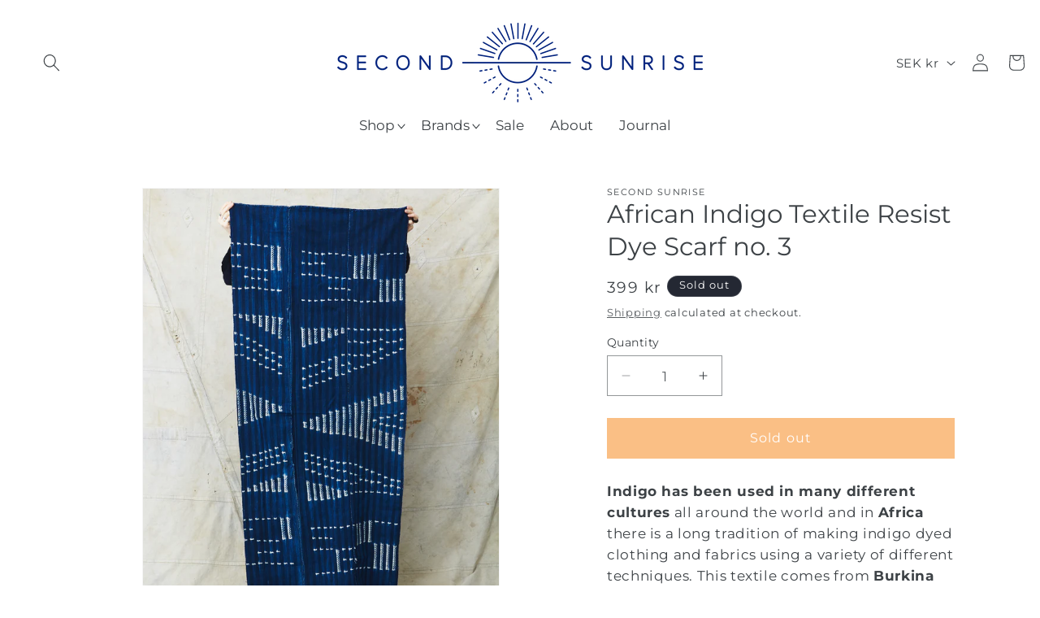

--- FILE ---
content_type: text/css
request_url: https://secondsunrise.se/cdn/shop/t/15/assets/custom.css?v=111163798117822141811759922546
body_size: 573
content:
header.header.header--top-center{padding-left:40px!important;padding-right:40px!important;max-width:100%}nav.header__inline-menu li .header__menu-item{font-size:17px;line-height:26px;letter-spacing:0px;padding:7px 22px 8px 10px;text-decoration-thickness:.1rem!important}ul.mega-menu__list.page-width{max-width:100%!important;gap:.8rem 0rem}.mega-menu__link--level-2{justify-content:flex-start!important}.mega-menu__link--level-2{font-size:15px!important;line-height:23px!important;letter-spacing:0px!important;font-weight:400!important}.mega-menu__link--level-2+ul li a{font-size:14px;letter-spacing:0px}body.scroll .header__icon--cart{position:fixed;right:48px;z-index:99}.header--top-center .mega-menu__list>li{width:fit-content!important;padding-right:2.4rem}@media screen and (max-width: 749px){header.header.header--top-center{padding-left:15px!important;padding-right:15px!important}.header__icon,.header__icon--cart .icon{width:3rem}.header>.header__heading-link{padding:0!important}}.slider-counter__link{padding:1rem .5rem!important}.slideshow__controls.slideshow__controls--top.slider-buttons{position:absolute;bottom:0;width:100%}.slider-counter__link--dots .dot{width:10px!important;height:10px!important;background-color:#ddd!important}.slider-counter__link--active.slider-counter__link--dots .dot{background-color:#fff!important}.slider-counter.slider-counter--dots{margin-bottom:15px}.banner__text.rte p{font-size:25px;line-height:38px}.slideshow__slide a{height:100%;text-decoration:none}.slideshow__controls{border:0px!important}@media screen and (max-width: 749px){.slideshow__slide h2.banner__heading.hxl{font-size:34px;line-height:41px;letter-spacing:0px}.slideshow__slide .banner__text.rte *{font-size:19px!important;line-height:29px!important;letter-spacing:0px!important}}select.single-option-selector{appearance:none;-webkit-appearance:none;-moz-appearance:none;background-color:#fff;background-image:url('data:image/svg+xml;utf8,<svg width="24" height="24" viewBox="0 0 24 24" fill="none" xmlns="http://www.w3.org/2000/svg"><path d="M6 9L12 15L18 9" stroke-width="2" stroke-linecap="round" stroke-linejoin="round" stroke="currentColor"/></svg>');background-repeat:no-repeat;background-position:right 6px center;background-size:20px;cursor:pointer}.rte img{border:0px!important}.card--standard>.card__content .card__information{padding-bottom:0}.quick-add.no-js-hidden{margin-bottom:0}.card__inner.gradient.ratio{background:transparent}.card__information,.card__information .price{text-align:center}.caption-with-letter-spacing.light{font-size:12px!important;line-height:18px!important;padding-bottom:5px;letter-spacing:.9px}.rte__table-wrapper{max-width:100%;overflow:auto;margin-bottom:20px;-webkit-overflow-scrolling:touch}.rte__table-wrapper table{width:100%!important;border:1px solid}.rte__table-wrapper tbody tr td:first-child{text-align:left;padding-left:10px!important}.rte__table-wrapper tr td{letter-spacing:0px;text-align:center;padding-left:0!important;padding-right:0!important}h2.title.inline-richtext{text-align:center;font-size:20px;line-height:24px;text-transform:uppercase;font-weight:400;letter-spacing:2px}.collection__view-all a:not(.link){margin-top:1rem;font-size:15px;text-transform:uppercase;letter-spacing:1px}.blog__title{text-align:center;width:100%;font-size:20px;text-transform:uppercase;letter-spacing:1.5px;line-height:25px}body.gradient.page .rte *,body.gradient.blog .article-card__info.h5,body.gradient.blog p.article-card__excerpt{font-size:17px;line-height:26px;letter-spacing:0px}body.gradient.blog h3.card__heading.h2 a{font-size:26px;line-height:31px;letter-spacing:0px;text-transform:none}@media screen and (min-width: 750px){.footer-block__details-content .list-menu__item--link{display:inline-block;font-size:17px;letter-spacing:0px;padding:0}}.footer-block__details-content.rte{font-size:17px;letter-spacing:0px;padding:0;line-height:26px}.footer-block__details-content.rte em{font-style:normal;font-size:15px;letter-spacing:0px;padding:0}*:focus-visible{outline:unset!important;box-shadow:unset!important;outline-offset:unset!important}button.quantity__button.disable{opacity:.5;cursor:not-allowed;pointer-events:none}.sticky-error-message{position:absolute;top:-40px;left:0;right:0;color:#721c24;padding:8px 12px;border-radius:4px;font-size:12px;text-align:center;z-index:1001;background:#ccc}
/*# sourceMappingURL=/cdn/shop/t/15/assets/custom.css.map?v=111163798117822141811759922546 */


--- FILE ---
content_type: text/javascript
request_url: https://secondsunrise.se/cdn/shop/t/15/assets/product-form.js?v=136476481655931958101759919970
body_size: 703
content:
customElements.get("product-form")||customElements.define("product-form",class extends HTMLElement{constructor(){super(),this.form=this.querySelector("form"),this.variantIdInput.disabled=!1,this.form.addEventListener("submit",this.onSubmitHandler.bind(this)),this.cart=document.querySelector("cart-notification")||document.querySelector("cart-drawer"),this.submitButton=this.querySelector('[type="submit"]'),this.submitButtonText=this.submitButton.querySelector("span"),document.querySelector("cart-drawer")&&this.submitButton.setAttribute("aria-haspopup","dialog"),this.hideErrors=this.dataset.hideErrors==="true"}onSubmitHandler(evt){if(evt.preventDefault(),this.submitButton.getAttribute("aria-disabled")==="true")return;this.handleErrorMessage(),this.submitButton.setAttribute("aria-disabled",!0),this.submitButton.classList.add("loading"),this.querySelector(".loading__spinner").classList.remove("hidden");const config=fetchConfig("javascript");config.headers["X-Requested-With"]="XMLHttpRequest",delete config.headers["Content-Type"];const formData=new FormData(this.form);this.cart&&(formData.append("sections",this.cart.getSectionsToRender().map(section=>section.id)),formData.append("sections_url",window.location.pathname),this.cart.setActiveElement(document.activeElement)),config.body=formData,fetch(`${routes.cart_add_url}`,config).then(response=>response.json()).then(response=>{if(response.status){publish(PUB_SUB_EVENTS.cartError,{source:"product-form",productVariantId:formData.get("id"),errors:response.errors||response.description,message:response.message}),this.handleErrorMessage(response.description);const soldOutMessage=this.submitButton.querySelector(".sold-out-message");if(!soldOutMessage)return;this.submitButton.setAttribute("aria-disabled",!0),this.submitButtonText.classList.add("hidden"),soldOutMessage.classList.remove("hidden"),this.error=!0;return}else if(!this.cart){window.location=window.routes.cart_url;return}const startMarker=CartPerformance.createStartingMarker("add:wait-for-subscribers");this.error||publish(PUB_SUB_EVENTS.cartUpdate,{source:"product-form",productVariantId:formData.get("id"),cartData:response}).then(()=>{CartPerformance.measureFromMarker("add:wait-for-subscribers",startMarker)}),this.error=!1;const quickAddModal=this.closest("quick-add-modal");quickAddModal?(document.body.addEventListener("modalClosed",()=>{setTimeout(()=>{CartPerformance.measure("add:paint-updated-sections",()=>{this.cart.renderContents(response)})})},{once:!0}),quickAddModal.hide(!0)):CartPerformance.measure("add:paint-updated-sections",()=>{this.cart.renderContents(response)})}).catch(e=>{console.error(e)}).finally(()=>{this.submitButton.classList.remove("loading"),this.cart&&this.cart.classList.contains("is-empty")&&this.cart.classList.remove("is-empty"),this.error||this.submitButton.removeAttribute("aria-disabled"),this.querySelector(".loading__spinner").classList.add("hidden"),CartPerformance.measureFromEvent("add:user-action",evt)})}handleErrorMessage(errorMessage=!1){this.hideErrors||(this.errorMessageWrapper=this.errorMessageWrapper||this.querySelector(".product-form__error-message-wrapper"),this.errorMessageWrapper&&(this.errorMessage=this.errorMessage||this.errorMessageWrapper.querySelector(".product-form__error-message"),this.errorMessageWrapper.toggleAttribute("hidden",!errorMessage),errorMessage&&(this.errorMessage.textContent=errorMessage)))}toggleSubmitButton(disable=!0,text){disable?(this.submitButton.setAttribute("disabled","disabled"),text&&(this.submitButtonText.textContent=text)):(this.submitButton.removeAttribute("disabled"),this.submitButtonText.textContent=window.variantStrings.addToCart)}get variantIdInput(){return this.form.querySelector("[name=id]")}});function validateQuantity($parentElement){const $message=$parentElement.find(".product-form__error-message-wrapper"),$quantity=$parentElement.find(".quantity__input"),$selectedOption=$parentElement.find("select").find("option:selected");let qty=0;$selectedOption.length==0?qty=$quantity.data("qty"):qty=$selectedOption.data("qty"),(parseInt($quantity.val(),10)||0)>=qty?($quantity.val(qty),$parentElement.find('.quantity__button[name="plus"]').addClass("disable"),$message.find(".product-form__error-message").text(`You've reached the maximum available quantity of ${qty}.`).closest(".product-form__error-message-wrapper").removeAttr("hidden")):($parentElement.find('.quantity__button[name="plus"]').removeClass("disable"),$message.attr("hidden",!0))}$(document).on("click",".quantity__button",async function(event){event.preventDefault();const $parentElement=$(this).closest(".product__info-wrapper");validateQuantity($parentElement)}),$(document).on("input",".quantity__input",function(){const $parentElement=$(this).closest(".product__info-wrapper");validateQuantity($parentElement)}),$(document).on("input",'.sticky-atc__inner input[type="number"][name="quantity"]',function(){const $input=$(this),$parent=$input.closest(".sticky-atc__inner"),$message=$parent.find(".sticky-error-message"),$selectedOption=$parent.find("select").find("option:selected");let maxQty=0;$selectedOption.length==0?maxQty=$input.data("qty"):maxQty=$selectedOption.data("qty")||1;let currentQty=parseInt($input.val(),10)||0;currentQty>maxQty?($input.val(maxQty),$message.text(`You've reached the maximum available quantity of ${maxQty}.`).removeAttr("hidden")):$message.attr("hidden",!0);const minQty=parseInt($input.attr("min"),10)||1;currentQty<minQty&&$input.val(minQty)}),$(document).on("change",".sticky-atc__opt",function(){const $parent=$(this).closest(".sticky-atc__inner");$parent.find(".sticky-error-message").text(""),$parent.find('input[type="number"][name="quantity"]').val(1)});
//# sourceMappingURL=/cdn/shop/t/15/assets/product-form.js.map?v=136476481655931958101759919970
